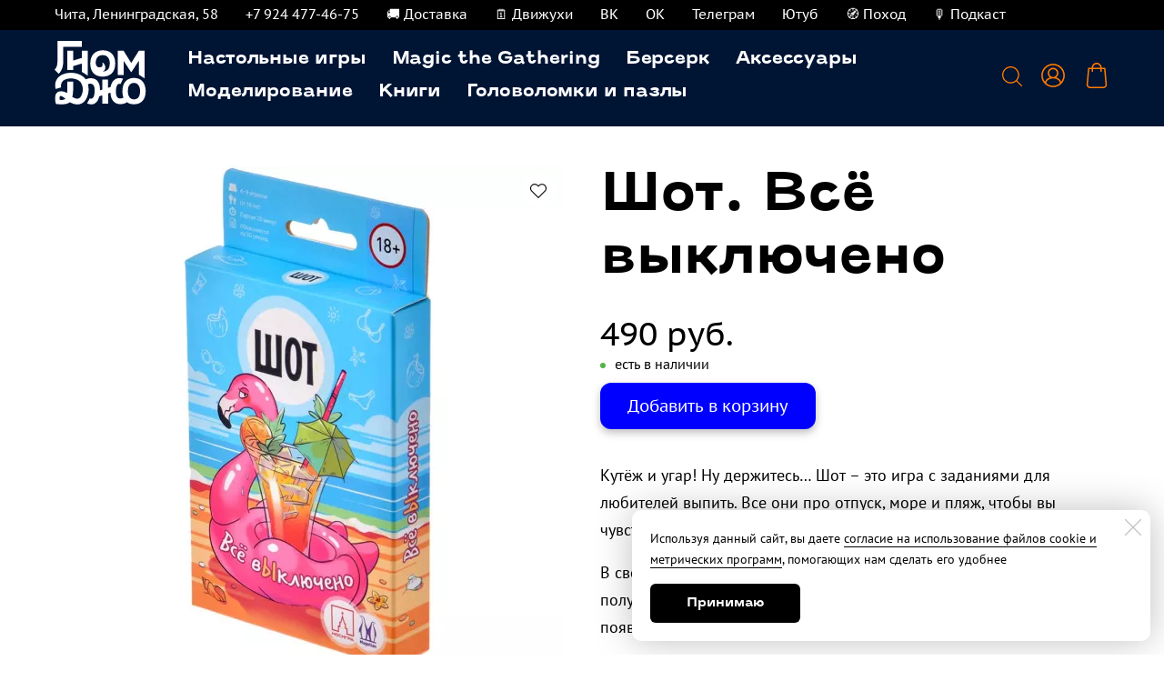

--- FILE ---
content_type: image/svg+xml
request_url: https://gnomj.ru/images/006/263/471/6263471/original/logo-site-white.svg
body_size: 824
content:
<svg enable-background="new 0 0 106 76" viewBox="0 0 106 76" xmlns="http://www.w3.org/2000/svg"><g fill="#fff"><path d="m9.6 21.2v-14.8h20.5v-6.4h-26.9v21.2c0 6-1.1 8.3-3.2 10.5l4.6 4.4c3.6-3.7 5-7.9 5-14.9z"/><path d="m75.9 21.8 8.4 12.8 8.4-12.8v15.4l6.4 4.1v-30.5h-6.4l-8.4 13.5-8.4-13.5h-6.4v26.8h6.4z"/><path d="m36.4 38.1v-27.3h-6.4v7.9l-9.6 2.9v-10.8h-6.4v21.1h6.4v-4.1l9.6-2.9v9.1z"/><path d="m53 39.3c4.2 0 7.5-1.3 10-3.7 2.4-2.5 3.7-6.1 3.7-10.9 0-4.6-1.2-8.1-3.6-10.6s-5.7-3.8-10.1-3.8c-4.2 0-7.5 1.3-10 3.8s-3.7 6.1-3.7 10.9c0 4.6 1.2 8.1 3.6 10.6 2.4 2.4 5.7 3.7 10.1 3.7zm-5.7-21.5c1.4-1.4 3.2-2.2 5.6-2.2s4.3.8 5.7 2.4 2.1 3.8 2.1 6.5c0 3.2-.7 5.5-2.1 7-1.4 1.4-3.3 2.2-5.6 2.2-.2 0-.4 0-.6 0 4.6-.3 4.5-8.4 0-10.1 0 0 2 4.9-2.3 5.4-4 .5-4.9-2.7-4.9-6 .4-2.2 1-4 2.1-5.2z"/><path d="m96.7 44.5c-2.2-2.5-5.4-3.8-9.4-3.8-3.9 0-7 1.3-9.3 3.8s-3.4 6.2-3.4 10.9c0 2.7.4 5 1.2 7-1.1.6-3.7 1.4-5.5.6-2.9-1.4-3-6.4-2.8-9.4.3-3 1.1-5.2 2.3-6s2.8-.2 2.8-.2l2.7-5.8c-.5-.2-4.8-1.8-8.7.6-2.6 1.6-4.3 4.5-5 8.5l-2.8.9v-9h-6.4v11l-2.5.8c0-.2 0-.5 0-.7.3-9.3-4.7-11.8-7.6-12.4-2.9-.7-6 .1-8 1-5.1-7.3-17.3-9-25.3-5.5-6.7 2.9-9.6 8.8-7.8 16.1l6-1.8c-.7-4.1.9-7.1 4.3-8.6 6.2-2.7 15-.8 17.6 3.6 1.9 3.2 2.5 7.4 1.4 11.4-.7 2.6-2 4.7-3.4 5.5-2.2 1.2-5 .2-7.6-1.4.5-1.9.8-4.2.9-7 .2-4.4.1-6.4.1-9.8h-6.4c0 4.6 0 9-.3 12.6-3.4-2-6.9-2.6-9.6-1.5-4.6 1.9-3.6 9.1-3.2 11.3l.5 2.1c.2.1 4.5.5 6.2.5 2.3-.1 4.9-.2 7.2-1.2.7-.3 1.3-.6 1.9-1.2 4.1 2.3 9 3.6 13.4 1.2 3-1.6 5.3-5.1 6.5-9.5 1-3.8 1-7.8 0-11.4 1-.5 2.9-1.3 5.1.1 1.5 1 2.3 3.2 2.3 5.7 0 7.3-1.4 11-5.5 9.8l-2.8 5.4c2.1 1 5.9 1.8 8.6 0 2.5-1.6 4-4.2 4.8-7.8l3.3-1v9.2h6.4v-11.4l2.5-.8c.5 10.4 6.7 12.3 9.6 12.6.4 0 .8.1 1.3.1 2.6 0 5.5-.8 7.4-2.2 2 1.6 4.6 2.3 7.8 2.3 3.9 0 7-1.3 9.3-3.8s3.4-6.2 3.4-10.9c-.2-4.4-1.3-8-3.5-10.5zm-91 20.3c-.2-1.3-.5-3.4.4-4 1.3-.8 3.6.9 5.9 2.9-1.7 1.1-4.4 1.6-6.3 1.1zm86.5-2.7c-1.2 1.4-2.8 2.2-4.9 2.2s-3.7-.8-4.9-2.4-1.8-3.8-1.8-6.5c0-3.2.6-5.5 1.8-7 1.2-1.4 2.8-2.2 4.9-2.2s3.7.8 4.9 2.4 1.8 3.8 1.8 6.5c0 3.2-.6 5.5-1.8 7z"/></g></svg>